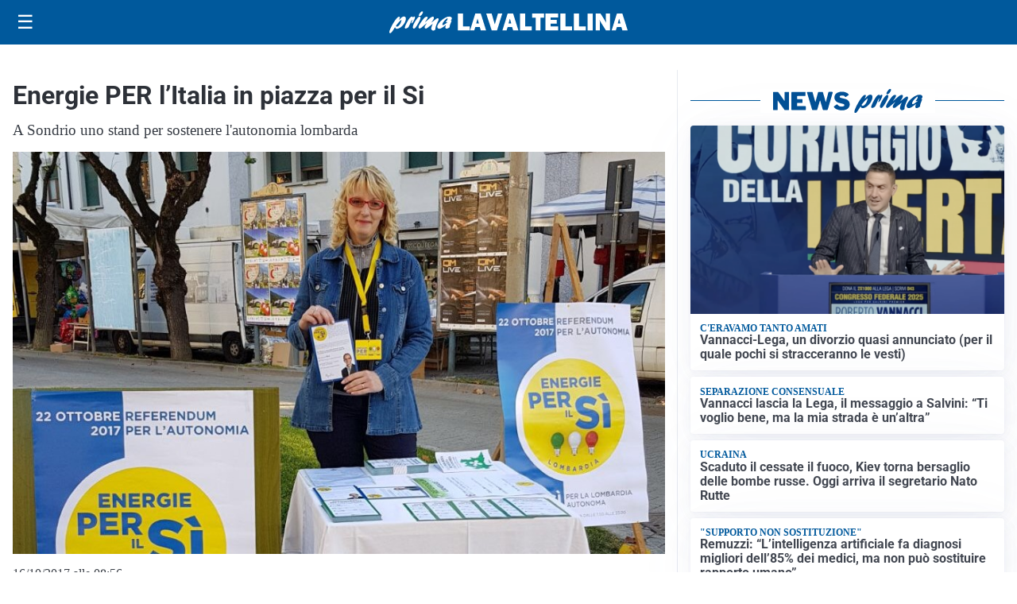

--- FILE ---
content_type: text/html; charset=utf8
request_url: https://primalavaltellina.it/media/my-theme/widgets/list-posts/sidebar-idee-e-consigli.html?ts=29502029
body_size: 418
content:
<div class="widget-title"><span>Idee e consigli</span></div>
<div class="widget-sidebar-featured-poi-lista">
            
                    <article class="featured">
                <a href="https://primalavaltellina.it/rubriche/idee-e-consigli/ford-e-la-mobilita-green-le-ultime-novita-elettriche-disponibili-nelle-sedi-iperauto/">
                                            <figure><img width="480" height="300" src="https://primalavaltellina.it/media/2026/01/iperautoonli-480x300.jpg" class="attachment-thumbnail size-thumbnail wp-post-image" alt="Ford e la mobilità green: le ultime novità elettriche disponibili nelle sedi Iperauto" loading="lazy" sizes="(max-width: 480px) 480px, (max-width: 1024px) 640px, 1280px" decoding="async" /></figure>
                                        <div class="post-meta">
                                                <h3>Ford e la mobilità green: le ultime novità elettriche disponibili nelle sedi Iperauto</h3>
                    </div>
                </a>
            </article>
            </div>

<div class="widget-footer"><a role="button" href="/idee-e-consigli/" class="outline widget-more-button">Altre notizie</a></div>